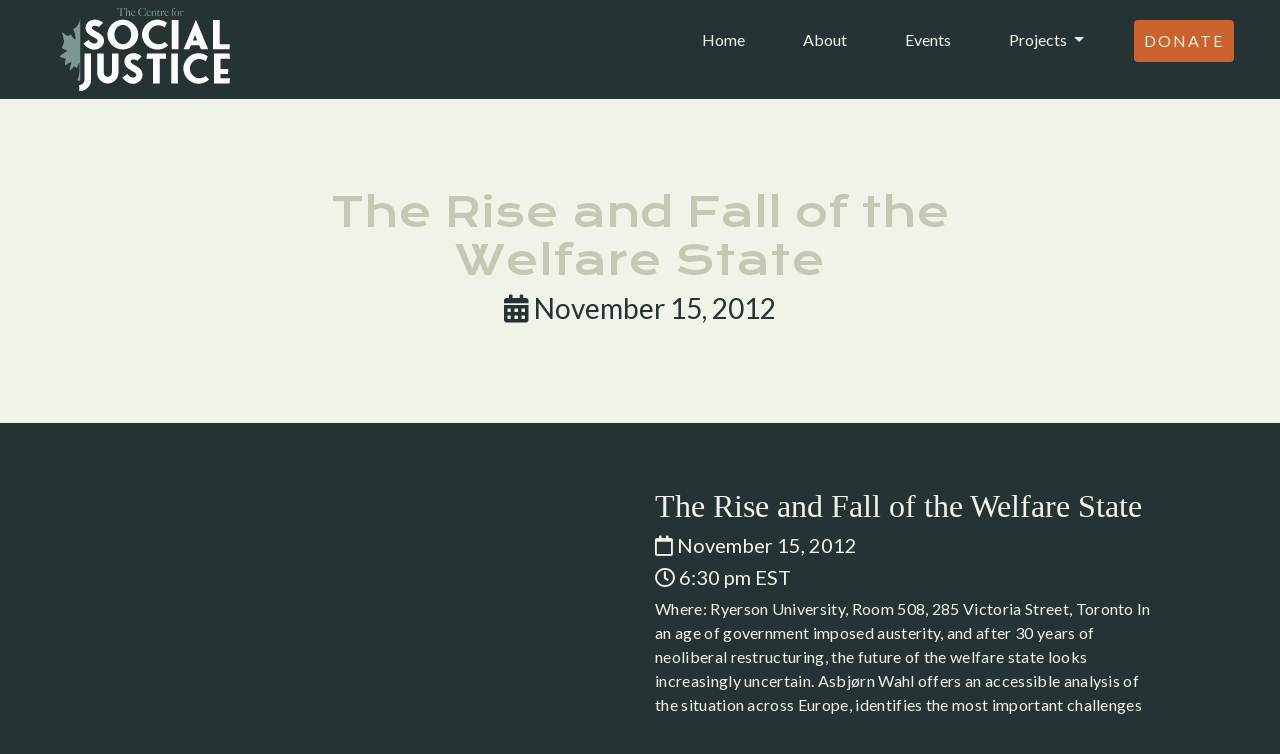

--- FILE ---
content_type: text/html; charset=UTF-8
request_url: https://www.socialjustice.org/event/the-rise-and-fall-of-the-welfare-state/
body_size: 9825
content:
<!DOCTYPE html>
<html lang="en">
<head><style>img.lazy{min-height:1px}</style><link href="https://www.socialjustice.org/wp-content/plugins/w3-total-cache/pub/js/lazyload.min.js" as="script">
  <meta charset="UTF-8">
  <meta name="viewport" content="width=device-width, initial-scale=1.0">
  <title>The Rise and Fall of the Welfare State - Centre for Social Justice</title>

		<!-- All in One SEO 4.9.3 - aioseo.com -->
	<meta name="description" content="Where: Ryerson University, Room 508, 285 Victoria Street, Toronto In an age of government imposed austerity, and after 30 years of neoliberal restructuring, the future of the welfare state looks increasingly uncertain. Asbjørn Wahl offers an accessible analysis of the situation across Europe, identifies the most important challenges and presents practical proposals for combating the" />
	<meta name="robots" content="max-image-preview:large" />
	<link rel="canonical" href="https://www.socialjustice.org/event/the-rise-and-fall-of-the-welfare-state/" />
	<meta name="generator" content="All in One SEO (AIOSEO) 4.9.3" />
		<meta property="og:locale" content="en_US" />
		<meta property="og:site_name" content="Centre for Social Justice" />
		<meta property="og:type" content="article" />
		<meta property="og:title" content="The Rise and Fall of the Welfare State - Centre for Social Justice" />
		<meta property="og:description" content="Where: Ryerson University, Room 508, 285 Victoria Street, Toronto In an age of government imposed austerity, and after 30 years of neoliberal restructuring, the future of the welfare state looks increasingly uncertain. Asbjørn Wahl offers an accessible analysis of the situation across Europe, identifies the most important challenges and presents practical proposals for combating the" />
		<meta property="og:url" content="https://www.socialjustice.org/event/the-rise-and-fall-of-the-welfare-state/" />
		<meta property="og:image" content="https://www.socialjustice.org/wp-content/uploads/2021/01/Screen-Shot-2021-01-07-at-9.21.48-AM.png" />
		<meta property="og:image:secure_url" content="https://www.socialjustice.org/wp-content/uploads/2021/01/Screen-Shot-2021-01-07-at-9.21.48-AM.png" />
		<meta property="og:image:width" content="1642" />
		<meta property="og:image:height" content="905" />
		<meta property="article:published_time" content="2012-11-15T18:30:00+00:00" />
		<meta property="article:modified_time" content="2020-12-20T20:06:12+00:00" />
		<meta property="article:publisher" content="https://www.facebook.com/CSJToronto" />
		<meta name="twitter:card" content="summary" />
		<meta name="twitter:title" content="The Rise and Fall of the Welfare State - Centre for Social Justice" />
		<meta name="twitter:description" content="Where: Ryerson University, Room 508, 285 Victoria Street, Toronto In an age of government imposed austerity, and after 30 years of neoliberal restructuring, the future of the welfare state looks increasingly uncertain. Asbjørn Wahl offers an accessible analysis of the situation across Europe, identifies the most important challenges and presents practical proposals for combating the" />
		<meta name="twitter:image" content="https://www.socialjustice.org/wp-content/uploads/2021/01/Screen-Shot-2021-01-07-at-9.21.48-AM.png" />
		<script type="application/ld+json" class="aioseo-schema">
			{"@context":"https:\/\/schema.org","@graph":[{"@type":"BreadcrumbList","@id":"https:\/\/www.socialjustice.org\/event\/the-rise-and-fall-of-the-welfare-state\/#breadcrumblist","itemListElement":[{"@type":"ListItem","@id":"https:\/\/www.socialjustice.org#listItem","position":1,"name":"Home","item":"https:\/\/www.socialjustice.org","nextItem":{"@type":"ListItem","@id":"https:\/\/www.socialjustice.org\/event\/#listItem","name":"Events"}},{"@type":"ListItem","@id":"https:\/\/www.socialjustice.org\/event\/#listItem","position":2,"name":"Events","item":"https:\/\/www.socialjustice.org\/event\/","nextItem":{"@type":"ListItem","@id":"https:\/\/www.socialjustice.org\/event\/the-rise-and-fall-of-the-welfare-state\/#listItem","name":"The Rise and Fall of the Welfare State"},"previousItem":{"@type":"ListItem","@id":"https:\/\/www.socialjustice.org#listItem","name":"Home"}},{"@type":"ListItem","@id":"https:\/\/www.socialjustice.org\/event\/the-rise-and-fall-of-the-welfare-state\/#listItem","position":3,"name":"The Rise and Fall of the Welfare State","previousItem":{"@type":"ListItem","@id":"https:\/\/www.socialjustice.org\/event\/#listItem","name":"Events"}}]},{"@type":"Organization","@id":"https:\/\/www.socialjustice.org\/#organization","name":"Centre for Social Justice","description":"The Centre for Social Justice strengthens the struggle for social justice with community research, education and advocacy that narrows the gap in income, wealth and power, and enhances democracy, peace and human security.","url":"https:\/\/www.socialjustice.org\/","telephone":"+14169270777","logo":{"@type":"ImageObject","url":"https:\/\/www.socialjustice.org\/wp-content\/uploads\/2021\/01\/CSJ-Logo-Vertical-Dark-112px.png","@id":"https:\/\/www.socialjustice.org\/event\/the-rise-and-fall-of-the-welfare-state\/#organizationLogo","width":112,"height":56},"image":{"@id":"https:\/\/www.socialjustice.org\/event\/the-rise-and-fall-of-the-welfare-state\/#organizationLogo"}},{"@type":"WebPage","@id":"https:\/\/www.socialjustice.org\/event\/the-rise-and-fall-of-the-welfare-state\/#webpage","url":"https:\/\/www.socialjustice.org\/event\/the-rise-and-fall-of-the-welfare-state\/","name":"The Rise and Fall of the Welfare State - Centre for Social Justice","description":"Where: Ryerson University, Room 508, 285 Victoria Street, Toronto In an age of government imposed austerity, and after 30 years of neoliberal restructuring, the future of the welfare state looks increasingly uncertain. Asbj\u00f8rn Wahl offers an accessible analysis of the situation across Europe, identifies the most important challenges and presents practical proposals for combating the","inLanguage":"en-US","isPartOf":{"@id":"https:\/\/www.socialjustice.org\/#website"},"breadcrumb":{"@id":"https:\/\/www.socialjustice.org\/event\/the-rise-and-fall-of-the-welfare-state\/#breadcrumblist"},"datePublished":"2012-11-15T18:30:00-05:00","dateModified":"2020-12-20T15:06:12-05:00"},{"@type":"WebSite","@id":"https:\/\/www.socialjustice.org\/#website","url":"https:\/\/www.socialjustice.org\/","name":"Centre for Social Justice","description":"The Centre for Social Justice strengthens the struggle for social justice with community research, education and advocacy that narrows the gap in income, wealth and power, and enhances democracy, peace and human security.","inLanguage":"en-US","publisher":{"@id":"https:\/\/www.socialjustice.org\/#organization"}}]}
		</script>
		<!-- All in One SEO -->

<link rel='dns-prefetch' href='//kit.fontawesome.com' />
<link rel='dns-prefetch' href='//cdnjs.cloudflare.com' />
<link rel='dns-prefetch' href='//stackpath.bootstrapcdn.com' />
<link rel='dns-prefetch' href='//unpkg.com' />
<link rel='dns-prefetch' href='//fonts.googleapis.com' />
<link rel="alternate" title="oEmbed (JSON)" type="application/json+oembed" href="https://www.socialjustice.org/wp-json/oembed/1.0/embed?url=https%3A%2F%2Fwww.socialjustice.org%2Fevent%2Fthe-rise-and-fall-of-the-welfare-state%2F" />
<link rel="alternate" title="oEmbed (XML)" type="text/xml+oembed" href="https://www.socialjustice.org/wp-json/oembed/1.0/embed?url=https%3A%2F%2Fwww.socialjustice.org%2Fevent%2Fthe-rise-and-fall-of-the-welfare-state%2F&#038;format=xml" />
<style id='wp-img-auto-sizes-contain-inline-css' type='text/css'>
img:is([sizes=auto i],[sizes^="auto," i]){contain-intrinsic-size:3000px 1500px}
/*# sourceURL=wp-img-auto-sizes-contain-inline-css */
</style>
<style id='wp-emoji-styles-inline-css' type='text/css'>

	img.wp-smiley, img.emoji {
		display: inline !important;
		border: none !important;
		box-shadow: none !important;
		height: 1em !important;
		width: 1em !important;
		margin: 0 0.07em !important;
		vertical-align: -0.1em !important;
		background: none !important;
		padding: 0 !important;
	}
/*# sourceURL=wp-emoji-styles-inline-css */
</style>
<style id='wp-block-library-inline-css' type='text/css'>
:root{--wp-block-synced-color:#7a00df;--wp-block-synced-color--rgb:122,0,223;--wp-bound-block-color:var(--wp-block-synced-color);--wp-editor-canvas-background:#ddd;--wp-admin-theme-color:#007cba;--wp-admin-theme-color--rgb:0,124,186;--wp-admin-theme-color-darker-10:#006ba1;--wp-admin-theme-color-darker-10--rgb:0,107,160.5;--wp-admin-theme-color-darker-20:#005a87;--wp-admin-theme-color-darker-20--rgb:0,90,135;--wp-admin-border-width-focus:2px}@media (min-resolution:192dpi){:root{--wp-admin-border-width-focus:1.5px}}.wp-element-button{cursor:pointer}:root .has-very-light-gray-background-color{background-color:#eee}:root .has-very-dark-gray-background-color{background-color:#313131}:root .has-very-light-gray-color{color:#eee}:root .has-very-dark-gray-color{color:#313131}:root .has-vivid-green-cyan-to-vivid-cyan-blue-gradient-background{background:linear-gradient(135deg,#00d084,#0693e3)}:root .has-purple-crush-gradient-background{background:linear-gradient(135deg,#34e2e4,#4721fb 50%,#ab1dfe)}:root .has-hazy-dawn-gradient-background{background:linear-gradient(135deg,#faaca8,#dad0ec)}:root .has-subdued-olive-gradient-background{background:linear-gradient(135deg,#fafae1,#67a671)}:root .has-atomic-cream-gradient-background{background:linear-gradient(135deg,#fdd79a,#004a59)}:root .has-nightshade-gradient-background{background:linear-gradient(135deg,#330968,#31cdcf)}:root .has-midnight-gradient-background{background:linear-gradient(135deg,#020381,#2874fc)}:root{--wp--preset--font-size--normal:16px;--wp--preset--font-size--huge:42px}.has-regular-font-size{font-size:1em}.has-larger-font-size{font-size:2.625em}.has-normal-font-size{font-size:var(--wp--preset--font-size--normal)}.has-huge-font-size{font-size:var(--wp--preset--font-size--huge)}.has-text-align-center{text-align:center}.has-text-align-left{text-align:left}.has-text-align-right{text-align:right}.has-fit-text{white-space:nowrap!important}#end-resizable-editor-section{display:none}.aligncenter{clear:both}.items-justified-left{justify-content:flex-start}.items-justified-center{justify-content:center}.items-justified-right{justify-content:flex-end}.items-justified-space-between{justify-content:space-between}.screen-reader-text{border:0;clip-path:inset(50%);height:1px;margin:-1px;overflow:hidden;padding:0;position:absolute;width:1px;word-wrap:normal!important}.screen-reader-text:focus{background-color:#ddd;clip-path:none;color:#444;display:block;font-size:1em;height:auto;left:5px;line-height:normal;padding:15px 23px 14px;text-decoration:none;top:5px;width:auto;z-index:100000}html :where(.has-border-color){border-style:solid}html :where([style*=border-top-color]){border-top-style:solid}html :where([style*=border-right-color]){border-right-style:solid}html :where([style*=border-bottom-color]){border-bottom-style:solid}html :where([style*=border-left-color]){border-left-style:solid}html :where([style*=border-width]){border-style:solid}html :where([style*=border-top-width]){border-top-style:solid}html :where([style*=border-right-width]){border-right-style:solid}html :where([style*=border-bottom-width]){border-bottom-style:solid}html :where([style*=border-left-width]){border-left-style:solid}html :where(img[class*=wp-image-]){height:auto;max-width:100%}:where(figure){margin:0 0 1em}html :where(.is-position-sticky){--wp-admin--admin-bar--position-offset:var(--wp-admin--admin-bar--height,0px)}@media screen and (max-width:600px){html :where(.is-position-sticky){--wp-admin--admin-bar--position-offset:0px}}

/*# sourceURL=wp-block-library-inline-css */
</style><style id='global-styles-inline-css' type='text/css'>
:root{--wp--preset--aspect-ratio--square: 1;--wp--preset--aspect-ratio--4-3: 4/3;--wp--preset--aspect-ratio--3-4: 3/4;--wp--preset--aspect-ratio--3-2: 3/2;--wp--preset--aspect-ratio--2-3: 2/3;--wp--preset--aspect-ratio--16-9: 16/9;--wp--preset--aspect-ratio--9-16: 9/16;--wp--preset--color--black: #000000;--wp--preset--color--cyan-bluish-gray: #abb8c3;--wp--preset--color--white: #ffffff;--wp--preset--color--pale-pink: #f78da7;--wp--preset--color--vivid-red: #cf2e2e;--wp--preset--color--luminous-vivid-orange: #ff6900;--wp--preset--color--luminous-vivid-amber: #fcb900;--wp--preset--color--light-green-cyan: #7bdcb5;--wp--preset--color--vivid-green-cyan: #00d084;--wp--preset--color--pale-cyan-blue: #8ed1fc;--wp--preset--color--vivid-cyan-blue: #0693e3;--wp--preset--color--vivid-purple: #9b51e0;--wp--preset--gradient--vivid-cyan-blue-to-vivid-purple: linear-gradient(135deg,rgb(6,147,227) 0%,rgb(155,81,224) 100%);--wp--preset--gradient--light-green-cyan-to-vivid-green-cyan: linear-gradient(135deg,rgb(122,220,180) 0%,rgb(0,208,130) 100%);--wp--preset--gradient--luminous-vivid-amber-to-luminous-vivid-orange: linear-gradient(135deg,rgb(252,185,0) 0%,rgb(255,105,0) 100%);--wp--preset--gradient--luminous-vivid-orange-to-vivid-red: linear-gradient(135deg,rgb(255,105,0) 0%,rgb(207,46,46) 100%);--wp--preset--gradient--very-light-gray-to-cyan-bluish-gray: linear-gradient(135deg,rgb(238,238,238) 0%,rgb(169,184,195) 100%);--wp--preset--gradient--cool-to-warm-spectrum: linear-gradient(135deg,rgb(74,234,220) 0%,rgb(151,120,209) 20%,rgb(207,42,186) 40%,rgb(238,44,130) 60%,rgb(251,105,98) 80%,rgb(254,248,76) 100%);--wp--preset--gradient--blush-light-purple: linear-gradient(135deg,rgb(255,206,236) 0%,rgb(152,150,240) 100%);--wp--preset--gradient--blush-bordeaux: linear-gradient(135deg,rgb(254,205,165) 0%,rgb(254,45,45) 50%,rgb(107,0,62) 100%);--wp--preset--gradient--luminous-dusk: linear-gradient(135deg,rgb(255,203,112) 0%,rgb(199,81,192) 50%,rgb(65,88,208) 100%);--wp--preset--gradient--pale-ocean: linear-gradient(135deg,rgb(255,245,203) 0%,rgb(182,227,212) 50%,rgb(51,167,181) 100%);--wp--preset--gradient--electric-grass: linear-gradient(135deg,rgb(202,248,128) 0%,rgb(113,206,126) 100%);--wp--preset--gradient--midnight: linear-gradient(135deg,rgb(2,3,129) 0%,rgb(40,116,252) 100%);--wp--preset--font-size--small: 13px;--wp--preset--font-size--medium: 20px;--wp--preset--font-size--large: 36px;--wp--preset--font-size--x-large: 42px;--wp--preset--spacing--20: 0.44rem;--wp--preset--spacing--30: 0.67rem;--wp--preset--spacing--40: 1rem;--wp--preset--spacing--50: 1.5rem;--wp--preset--spacing--60: 2.25rem;--wp--preset--spacing--70: 3.38rem;--wp--preset--spacing--80: 5.06rem;--wp--preset--shadow--natural: 6px 6px 9px rgba(0, 0, 0, 0.2);--wp--preset--shadow--deep: 12px 12px 50px rgba(0, 0, 0, 0.4);--wp--preset--shadow--sharp: 6px 6px 0px rgba(0, 0, 0, 0.2);--wp--preset--shadow--outlined: 6px 6px 0px -3px rgb(255, 255, 255), 6px 6px rgb(0, 0, 0);--wp--preset--shadow--crisp: 6px 6px 0px rgb(0, 0, 0);}:where(.is-layout-flex){gap: 0.5em;}:where(.is-layout-grid){gap: 0.5em;}body .is-layout-flex{display: flex;}.is-layout-flex{flex-wrap: wrap;align-items: center;}.is-layout-flex > :is(*, div){margin: 0;}body .is-layout-grid{display: grid;}.is-layout-grid > :is(*, div){margin: 0;}:where(.wp-block-columns.is-layout-flex){gap: 2em;}:where(.wp-block-columns.is-layout-grid){gap: 2em;}:where(.wp-block-post-template.is-layout-flex){gap: 1.25em;}:where(.wp-block-post-template.is-layout-grid){gap: 1.25em;}.has-black-color{color: var(--wp--preset--color--black) !important;}.has-cyan-bluish-gray-color{color: var(--wp--preset--color--cyan-bluish-gray) !important;}.has-white-color{color: var(--wp--preset--color--white) !important;}.has-pale-pink-color{color: var(--wp--preset--color--pale-pink) !important;}.has-vivid-red-color{color: var(--wp--preset--color--vivid-red) !important;}.has-luminous-vivid-orange-color{color: var(--wp--preset--color--luminous-vivid-orange) !important;}.has-luminous-vivid-amber-color{color: var(--wp--preset--color--luminous-vivid-amber) !important;}.has-light-green-cyan-color{color: var(--wp--preset--color--light-green-cyan) !important;}.has-vivid-green-cyan-color{color: var(--wp--preset--color--vivid-green-cyan) !important;}.has-pale-cyan-blue-color{color: var(--wp--preset--color--pale-cyan-blue) !important;}.has-vivid-cyan-blue-color{color: var(--wp--preset--color--vivid-cyan-blue) !important;}.has-vivid-purple-color{color: var(--wp--preset--color--vivid-purple) !important;}.has-black-background-color{background-color: var(--wp--preset--color--black) !important;}.has-cyan-bluish-gray-background-color{background-color: var(--wp--preset--color--cyan-bluish-gray) !important;}.has-white-background-color{background-color: var(--wp--preset--color--white) !important;}.has-pale-pink-background-color{background-color: var(--wp--preset--color--pale-pink) !important;}.has-vivid-red-background-color{background-color: var(--wp--preset--color--vivid-red) !important;}.has-luminous-vivid-orange-background-color{background-color: var(--wp--preset--color--luminous-vivid-orange) !important;}.has-luminous-vivid-amber-background-color{background-color: var(--wp--preset--color--luminous-vivid-amber) !important;}.has-light-green-cyan-background-color{background-color: var(--wp--preset--color--light-green-cyan) !important;}.has-vivid-green-cyan-background-color{background-color: var(--wp--preset--color--vivid-green-cyan) !important;}.has-pale-cyan-blue-background-color{background-color: var(--wp--preset--color--pale-cyan-blue) !important;}.has-vivid-cyan-blue-background-color{background-color: var(--wp--preset--color--vivid-cyan-blue) !important;}.has-vivid-purple-background-color{background-color: var(--wp--preset--color--vivid-purple) !important;}.has-black-border-color{border-color: var(--wp--preset--color--black) !important;}.has-cyan-bluish-gray-border-color{border-color: var(--wp--preset--color--cyan-bluish-gray) !important;}.has-white-border-color{border-color: var(--wp--preset--color--white) !important;}.has-pale-pink-border-color{border-color: var(--wp--preset--color--pale-pink) !important;}.has-vivid-red-border-color{border-color: var(--wp--preset--color--vivid-red) !important;}.has-luminous-vivid-orange-border-color{border-color: var(--wp--preset--color--luminous-vivid-orange) !important;}.has-luminous-vivid-amber-border-color{border-color: var(--wp--preset--color--luminous-vivid-amber) !important;}.has-light-green-cyan-border-color{border-color: var(--wp--preset--color--light-green-cyan) !important;}.has-vivid-green-cyan-border-color{border-color: var(--wp--preset--color--vivid-green-cyan) !important;}.has-pale-cyan-blue-border-color{border-color: var(--wp--preset--color--pale-cyan-blue) !important;}.has-vivid-cyan-blue-border-color{border-color: var(--wp--preset--color--vivid-cyan-blue) !important;}.has-vivid-purple-border-color{border-color: var(--wp--preset--color--vivid-purple) !important;}.has-vivid-cyan-blue-to-vivid-purple-gradient-background{background: var(--wp--preset--gradient--vivid-cyan-blue-to-vivid-purple) !important;}.has-light-green-cyan-to-vivid-green-cyan-gradient-background{background: var(--wp--preset--gradient--light-green-cyan-to-vivid-green-cyan) !important;}.has-luminous-vivid-amber-to-luminous-vivid-orange-gradient-background{background: var(--wp--preset--gradient--luminous-vivid-amber-to-luminous-vivid-orange) !important;}.has-luminous-vivid-orange-to-vivid-red-gradient-background{background: var(--wp--preset--gradient--luminous-vivid-orange-to-vivid-red) !important;}.has-very-light-gray-to-cyan-bluish-gray-gradient-background{background: var(--wp--preset--gradient--very-light-gray-to-cyan-bluish-gray) !important;}.has-cool-to-warm-spectrum-gradient-background{background: var(--wp--preset--gradient--cool-to-warm-spectrum) !important;}.has-blush-light-purple-gradient-background{background: var(--wp--preset--gradient--blush-light-purple) !important;}.has-blush-bordeaux-gradient-background{background: var(--wp--preset--gradient--blush-bordeaux) !important;}.has-luminous-dusk-gradient-background{background: var(--wp--preset--gradient--luminous-dusk) !important;}.has-pale-ocean-gradient-background{background: var(--wp--preset--gradient--pale-ocean) !important;}.has-electric-grass-gradient-background{background: var(--wp--preset--gradient--electric-grass) !important;}.has-midnight-gradient-background{background: var(--wp--preset--gradient--midnight) !important;}.has-small-font-size{font-size: var(--wp--preset--font-size--small) !important;}.has-medium-font-size{font-size: var(--wp--preset--font-size--medium) !important;}.has-large-font-size{font-size: var(--wp--preset--font-size--large) !important;}.has-x-large-font-size{font-size: var(--wp--preset--font-size--x-large) !important;}
/*# sourceURL=global-styles-inline-css */
</style>

<style id='classic-theme-styles-inline-css' type='text/css'>
/*! This file is auto-generated */
.wp-block-button__link{color:#fff;background-color:#32373c;border-radius:9999px;box-shadow:none;text-decoration:none;padding:calc(.667em + 2px) calc(1.333em + 2px);font-size:1.125em}.wp-block-file__button{background:#32373c;color:#fff;text-decoration:none}
/*# sourceURL=/wp-includes/css/classic-themes.min.css */
</style>
<link rel='stylesheet' id='contact-form-7-css' href='https://www.socialjustice.org/wp-content/plugins/contact-form-7/includes/css/styles.css?ver=6.1.4' type='text/css' media='all' />
<link rel='stylesheet' id='font-lato-css' href='https://fonts.googleapis.com/css2?family=Lato%3Aital%2Cwght%400%2C300%3B0%2C400%3B0%2C700%3B1%2C300%3B1%2C400%3B1%2C700&#038;display=swap&#038;ver=6.9' type='text/css' media='all' />
<link rel='stylesheet' id='font-merriweather-css' href='https://fonts.googleapis.com/css2?family=Krona+One&#038;display=swap&#038;ver=6.9' type='text/css' media='all' />
<link rel='stylesheet' id='bootstrap-css' href='https://stackpath.bootstrapcdn.com/bootstrap/4.5.2/css/bootstrap.min.css?ver=6.9' type='text/css' media='all' />
<link rel='stylesheet' id='main-styles-css' href='https://www.socialjustice.org/wp-content/themes/csjtheme/style.css?ver=6.9' type='text/css' media='all' />
<link rel='stylesheet' id='aos-css' href='https://unpkg.com/aos@next/dist/aos.css?ver=6.9' type='text/css' media='all' />
<script type="text/javascript" src="//kit.fontawesome.com/0bd5930842.js?ver=6.9" id="font-awesome-js"></script>
<script type="text/javascript" src="https://www.socialjustice.org/wp-includes/js/jquery/jquery.min.js?ver=3.7.1" id="jquery-core-js"></script>
<script type="text/javascript" src="https://www.socialjustice.org/wp-includes/js/jquery/jquery-migrate.min.js?ver=3.4.1" id="jquery-migrate-js"></script>
<script type="text/javascript" src="https://cdnjs.cloudflare.com/ajax/libs/popper.js/1.14.3/umd/popper.min.js?ver=6.9" id="boot2-js"></script>
<script type="text/javascript" src="https://stackpath.bootstrapcdn.com/bootstrap/4.1.1/js/bootstrap.min.js?ver=6.9" id="boot3-js"></script>
<script type="text/javascript" src="https://cdnjs.cloudflare.com/ajax/libs/rellax/1.7.1/rellax.min.js?ver=6.9" id="rellax-js"></script>
<script type="text/javascript" src="https://unpkg.com/aos@next/dist/aos.js?ver=6.9" id="aos-js"></script>
<link rel="https://api.w.org/" href="https://www.socialjustice.org/wp-json/" /><link rel="EditURI" type="application/rsd+xml" title="RSD" href="https://www.socialjustice.org/xmlrpc.php?rsd" />
<meta name="generator" content="WordPress 6.9" />
<link rel='shortlink' href='https://www.socialjustice.org/?p=286' />
<link rel="icon" href="https://www.socialjustice.org/wp-content/uploads/2020/11/cropped-favicon-32x32.png" sizes="32x32" />
<link rel="icon" href="https://www.socialjustice.org/wp-content/uploads/2020/11/cropped-favicon-192x192.png" sizes="192x192" />
<link rel="apple-touch-icon" href="https://www.socialjustice.org/wp-content/uploads/2020/11/cropped-favicon-180x180.png" />
<meta name="msapplication-TileImage" content="https://www.socialjustice.org/wp-content/uploads/2020/11/cropped-favicon-270x270.png" />
</head>
<body>
<b class="screen-overlay"></b>

<button data-trigger="#navbar_main" class="d-lg-none btn btn-block" type="button" style="position: fixed; z-index: 999"> <i class="fa fa-chevron-circle-right" aria-hidden="true"></i> Menu </button>

<nav id="navbar_main" class="mobile-offcanvas navbar navbar-expand-lg navbar-dark bg-primary">
<a href="https://www.socialjustice.org/"><img src="data:image/svg+xml,%3Csvg%20xmlns='http://www.w3.org/2000/svg'%20viewBox='0%200%201%201'%3E%3C/svg%3E" data-src="https://www.socialjustice.org/wp-content/themes/csjtheme/images/csj-logo.svg" alt="CSJ Logo" class="logo lazy"></a>
  <div class="offcanvas-header">  
    <button class="btn btn-danger btn-close float-right"><i class="fa fa-chevron-circle-left" aria-hidden="true"></i></button>
    <!-- <a class="navbar-brand py-2" href="https://www.socialjustice.org/">Centre for Social Justice</a> -->
  </div>
  <ul class="navbar-nav ml-auto">
      <li class="nav-item active">
        <a class="nav-link" href="https://www.socialjustice.org/front-page-temporary">Home <span class="sr-only">(current)</span></a>
      </li>
      <li class="nav-item">
        <a class="nav-link" href="https://www.socialjustice.org/about">About</a>
      </li>
      
      <li class="nav-item">
        <a class="nav-link" href="https://www.socialjustice.org/events">Events</a>
      </li>

      <li class="nav-item dropdown">
        <a class="nav-link dropdown-toggle" href="https://www.socialjustice.org/projects" id="navbarDropdown" role="button" aria-haspopup="true" aria-expanded="false">
          Projects
        </a>
        <div class="dropdown-menu" aria-labelledby="navbarDropdown">
          <a class="dropdown-item" href="https://www.socialjustice.org/community-projects">Community Projects</a>
          <a class="dropdown-item" href="https://www.socialjustice.org/publications">Publications</a>
          <!-- <div class="dropdown-divider"></div> -->
          <a class="dropdown-item" href="https://www.socialjustice.org/newsletter">Newsletter</a>
        </div>
      </li>
      <li class="nav-item">
        <a class="nav-link donate-link btn" href="https://www.socialjustice.org/donate">Donate</a>
      </li>
    </ul>
</nav>
<!-- ARTICLE TITLE -->
<div class="container-fluid section-dark padding" align="center">
  <div class="row">
    <div class="col-md-12">
      <h1>The Rise and Fall of the Welfare State</h1>
      <h3><i class="fa fa-calendar" aria-hidden="true"></i> November 15, 2012</h3>
    </div>
  </div>
</div>

<!-- ARTICLE BODY -->
<div class="container-fluid" style="padding: 5% 10% 0% 10%">
  <div class="row">
    <div class="col-lg-6 my-auto" align="center">
      <!-- <img class="svg-landing-page event-page-blob"src="https://www.socialjustice.org/wp-content/themes/csjtheme/images/svg-blob.svg" aria-hidden="true"> -->
       <!-- IMAGE -->
              <img class="lazy" style="width: 80%; padding: 10px;" src="data:image/svg+xml,%3Csvg%20xmlns='http://www.w3.org/2000/svg'%20viewBox='0%200%201%201'%3E%3C/svg%3E" data-src="https://plutopress-uk.imgix.net/covers/9780745331393.jpg" alt="Event Poster">
          
    </div>
    <div class="col-lg-6 my-auto">
    <h2>The Rise and Fall of the Welfare State</h2>
    <h5><i class="fa fa-calendar-o" aria-hidden="true"></i> November 15, 2012</h5>

    	  <h5><i class="fa fa-clock-o" aria-hidden="true"></i> 6:30 pm EST</h5>
        <p>Where: Ryerson University, Room 508, 285 Victoria Street, Toronto

In an age of government imposed austerity, and after 30 years of neoliberal restructuring, the future of the welfare state looks increasingly uncertain. Asbjørn Wahl offers an accessible analysis of the situation across Europe, identifies the most important challenges and presents practical proposals for combating the assault on welfare.

Wahl argues that the welfare state should be seen as the result of a class compromise forged in the 20th century, which means that it cannot easily be exported internationally. He considers the enormous shifts in power relations and the profound internal changes to the welfare state which have occurred during the neoliberal era, pointing to the paradigm shift that the welfare state is going through. This is illustrated by the shift from welfare to workfare and increased top-down control.

Asbjørn  Wahl is an adviser to the Norwegian Union of Municipal and General Employees and director of the Campaign for the Welfare State in Norway. He serves as Vice President of the Road Transport Workers&#8217; Section of the International Transport Workers&#8217; Federation (ITF) and Chair of the ITF Working Group on Climate Change. He is also a member of the coordinating committee of the European Social Forum. He has published a number of articles on politics, social and labor both in Norway and internationally. His most recent publication is <i><a href="https://www.plutobooks.com/9780745331393/the-rise-and-fall-of-the-welfare-state/">The Rise and Fall of the Welfare State</a></i> (Pluto Press, London, November 2011).

Sponsored by MA Program in Public Policy and Administration at Ryerson, Centre for Social Justice, Socialist Project. Contact: Bryan Evans, b1evans@politics.ryerson.ca or phone 416 979-5000 ext 4199 | <a href="http://www.facebook.com/events/423952134336702/">Facebook event</a></p>
    
    <!-- LEARN MORE BUTTON -->
        

  
    </div>
    <div class="col-lg-12 content" align="center">
      <a class="btn btn-sm btn-outline" href="https://www.socialjustice.org/events"><i class="fa fa-arrow-circle-left" aria-hidden="true"></i> All Events</a>
    </div>
  </div>
</div>

<!-- OTHER EVENTS -->
<div class="container-fluid" id="projects">
    <div class="row">
      <div class="col-lg-12" align='center'>
        <hr>
        <h3>More Events</h3>
      </div>
                            <div class="col-md-6" align="center">
            <div class="card">
            <div class="img-square-wrapper hide-mobile my-auto">
                    <a href="https://www.socialjustice.org/event/socialist-register-21-beyond-digital-capitalism/">
        <img class="lazy" style="width: 80%; padding: 10px;" src="data:image/svg+xml,%3Csvg%20xmlns='http://www.w3.org/2000/svg'%20viewBox='0%200%201%201'%3E%3C/svg%3E" data-src="https://socialistproject.ca/content/uploads/2021/01/SR-21TOLaunchpng.png" alt="Event Poster">
        </a>
            </div>
            <div class="card-body">
              <h3><a href="https://www.socialjustice.org/event/socialist-register-21-beyond-digital-capitalism/">Socialist Register 21: Beyond Digital Capitalism</a></h3>
              <h5> February 10, 2021</h5>
              <!-- <h5> CSJ-Hosted Event</h5> -->
              <p>Join us on Wednesday February 10th for the launch of <cite>Socialist Register 21: Beyond Digital Capitalism</cite> (Merlin Press, 2020), with presentations by Greg Albo, Sam Gindin, Bryan Palmer, Joan Sangster, Stephen Maher, Pat Armstrong, Hugh Armstrong, Tanner Mirrlees, and Derek Hrynyshyn.              <a class="btn btn-outline btn-sm" href="https://www.socialjustice.org/event/socialist-register-21-beyond-digital-capitalism/"><i class="fa fa-calendar" aria-hidden="true"></i> Learn More</a>
              </div>
            </div>
          </div>
                <div class="col-md-6" align="center">
            <div class="card">
            <div class="img-square-wrapper hide-mobile my-auto">
                          <a href="https://www.socialjustice.org/event/lower-fares-more-service-public-transit-pandemic/">
        <img class="lazy" style="width: 80%; padding: 10px;" src="data:image/svg+xml,%3Csvg%20xmlns='http://www.w3.org/2000/svg'%20viewBox='0%200%203300%205100'%3E%3C/svg%3E" data-src="https://www.socialjustice.org/wp-content/uploads/2020/12/Lower-Fares-More-Service.png" alt="Event Poster">
        </a>
            </div>
            <div class="card-body">
              <h3><a href="https://www.socialjustice.org/event/lower-fares-more-service-public-transit-pandemic/">Lower Fares, More Service! Public Transit Struggles In and After the Pandemic</a></h3>
              <h5> December 13, 2020</h5>
              <!-- <h5> CSJ-Hosted Event</h5> -->
              <p>When: Sunday December 13th, 2pm A second wave of the pandemic is raging across the country, and Toronto and other cities are again in lockdown. Austerity for social provisioning including public transit is high on the agenda for city governments across North America. In Toronto, both the city government and the Toronto Transit Commission are [&hellip;]              <a class="btn btn-outline btn-sm" href="https://www.socialjustice.org/event/lower-fares-more-service-public-transit-pandemic/"><i class="fa fa-calendar" aria-hidden="true"></i> Learn More</a>
              </div>
            </div>
          </div>
          </div>
  </div>
  



<footer>
  <div class="container-fluid section2" align="left">
    <div class="row">
      <div class="col-lg-4">
        <a href="https://www.socialjustice.org/"><img src="data:image/svg+xml,%3Csvg%20xmlns='http://www.w3.org/2000/svg'%20viewBox='0%200%201%201'%3E%3C/svg%3E" data-src="https://www.socialjustice.org/wp-content/themes/csjtheme/images/csj-logo.svg" alt="CSJ Logo" class="logo lazy"></a>
      </div>
      <div class="col-lg-2">
        <h2>Projects</h2>
        <a href="https://www.socialjustice.org/newsletter"><p>Newsletter</p></a>
        <a href="https://www.socialjustice.org/projects"><p>Community Projects</p></a>
        <a href="https://www.socialjustice.org/publications"><p>Publications</p></a>
      </div>
      <div class="col-lg-2">
        <h2>Learn</h2>
        <a href="https://www.socialjustice.org/about"><p>About CSJ</p></a>
        <a href="https://www.socialjustice.org/all-issues"><p>Important Issues</p></a>
      </div>
      <div class="col-lg-2">
        <h2>Connect</h2>
        <a href="https://www.socialjustice.org/donate"><p><strong>Donate</strong></p></a>
        <a href="https://www.socialjustice.org/contact"><p>Contact</p></a>
        <a href="https://www.socialjustice.org/board-of-directors"><p>Board of Directors</p></a>
      </div>
      <div class="col-lg-2">
        <h2>Follow</h2>
        <a href="https://www.facebook.com/CSJToronto/" target="_blank"><i class="fa fa-facebook-square" aria-hidden="true"></i></a>
      </div>
    </div>
  </div> 
</footer>

<script type="speculationrules">
{"prefetch":[{"source":"document","where":{"and":[{"href_matches":"/*"},{"not":{"href_matches":["/wp-*.php","/wp-admin/*","/wp-content/uploads/*","/wp-content/*","/wp-content/plugins/*","/wp-content/themes/csjtheme/*","/*\\?(.+)"]}},{"not":{"selector_matches":"a[rel~=\"nofollow\"]"}},{"not":{"selector_matches":".no-prefetch, .no-prefetch a"}}]},"eagerness":"conservative"}]}
</script>
<script type="text/javascript" src="https://www.socialjustice.org/wp-includes/js/dist/hooks.min.js?ver=dd5603f07f9220ed27f1" id="wp-hooks-js"></script>
<script type="text/javascript" src="https://www.socialjustice.org/wp-includes/js/dist/i18n.min.js?ver=c26c3dc7bed366793375" id="wp-i18n-js"></script>
<script type="text/javascript" id="wp-i18n-js-after">
/* <![CDATA[ */
wp.i18n.setLocaleData( { 'text direction\u0004ltr': [ 'ltr' ] } );
//# sourceURL=wp-i18n-js-after
/* ]]> */
</script>
<script type="text/javascript" src="https://www.socialjustice.org/wp-content/plugins/contact-form-7/includes/swv/js/index.js?ver=6.1.4" id="swv-js"></script>
<script type="text/javascript" id="contact-form-7-js-before">
/* <![CDATA[ */
var wpcf7 = {
    "api": {
        "root": "https:\/\/www.socialjustice.org\/wp-json\/",
        "namespace": "contact-form-7\/v1"
    },
    "cached": 1
};
//# sourceURL=contact-form-7-js-before
/* ]]> */
</script>
<script type="text/javascript" src="https://www.socialjustice.org/wp-content/plugins/contact-form-7/includes/js/index.js?ver=6.1.4" id="contact-form-7-js"></script>
<script type="text/javascript" src="https://www.socialjustice.org/wp-content/themes/csjtheme/smoothScroll.js?ver=1.0" id="smoothScroll-js"></script>
<script type="text/javascript" src="https://www.socialjustice.org/wp-content/themes/csjtheme/app.js?ver=1.0" id="app-js-js"></script>
<script id="wp-emoji-settings" type="application/json">
{"baseUrl":"https://s.w.org/images/core/emoji/17.0.2/72x72/","ext":".png","svgUrl":"https://s.w.org/images/core/emoji/17.0.2/svg/","svgExt":".svg","source":{"concatemoji":"https://www.socialjustice.org/wp-includes/js/wp-emoji-release.min.js?ver=6.9"}}
</script>
<script type="module">
/* <![CDATA[ */
/*! This file is auto-generated */
const a=JSON.parse(document.getElementById("wp-emoji-settings").textContent),o=(window._wpemojiSettings=a,"wpEmojiSettingsSupports"),s=["flag","emoji"];function i(e){try{var t={supportTests:e,timestamp:(new Date).valueOf()};sessionStorage.setItem(o,JSON.stringify(t))}catch(e){}}function c(e,t,n){e.clearRect(0,0,e.canvas.width,e.canvas.height),e.fillText(t,0,0);t=new Uint32Array(e.getImageData(0,0,e.canvas.width,e.canvas.height).data);e.clearRect(0,0,e.canvas.width,e.canvas.height),e.fillText(n,0,0);const a=new Uint32Array(e.getImageData(0,0,e.canvas.width,e.canvas.height).data);return t.every((e,t)=>e===a[t])}function p(e,t){e.clearRect(0,0,e.canvas.width,e.canvas.height),e.fillText(t,0,0);var n=e.getImageData(16,16,1,1);for(let e=0;e<n.data.length;e++)if(0!==n.data[e])return!1;return!0}function u(e,t,n,a){switch(t){case"flag":return n(e,"\ud83c\udff3\ufe0f\u200d\u26a7\ufe0f","\ud83c\udff3\ufe0f\u200b\u26a7\ufe0f")?!1:!n(e,"\ud83c\udde8\ud83c\uddf6","\ud83c\udde8\u200b\ud83c\uddf6")&&!n(e,"\ud83c\udff4\udb40\udc67\udb40\udc62\udb40\udc65\udb40\udc6e\udb40\udc67\udb40\udc7f","\ud83c\udff4\u200b\udb40\udc67\u200b\udb40\udc62\u200b\udb40\udc65\u200b\udb40\udc6e\u200b\udb40\udc67\u200b\udb40\udc7f");case"emoji":return!a(e,"\ud83e\u1fac8")}return!1}function f(e,t,n,a){let r;const o=(r="undefined"!=typeof WorkerGlobalScope&&self instanceof WorkerGlobalScope?new OffscreenCanvas(300,150):document.createElement("canvas")).getContext("2d",{willReadFrequently:!0}),s=(o.textBaseline="top",o.font="600 32px Arial",{});return e.forEach(e=>{s[e]=t(o,e,n,a)}),s}function r(e){var t=document.createElement("script");t.src=e,t.defer=!0,document.head.appendChild(t)}a.supports={everything:!0,everythingExceptFlag:!0},new Promise(t=>{let n=function(){try{var e=JSON.parse(sessionStorage.getItem(o));if("object"==typeof e&&"number"==typeof e.timestamp&&(new Date).valueOf()<e.timestamp+604800&&"object"==typeof e.supportTests)return e.supportTests}catch(e){}return null}();if(!n){if("undefined"!=typeof Worker&&"undefined"!=typeof OffscreenCanvas&&"undefined"!=typeof URL&&URL.createObjectURL&&"undefined"!=typeof Blob)try{var e="postMessage("+f.toString()+"("+[JSON.stringify(s),u.toString(),c.toString(),p.toString()].join(",")+"));",a=new Blob([e],{type:"text/javascript"});const r=new Worker(URL.createObjectURL(a),{name:"wpTestEmojiSupports"});return void(r.onmessage=e=>{i(n=e.data),r.terminate(),t(n)})}catch(e){}i(n=f(s,u,c,p))}t(n)}).then(e=>{for(const n in e)a.supports[n]=e[n],a.supports.everything=a.supports.everything&&a.supports[n],"flag"!==n&&(a.supports.everythingExceptFlag=a.supports.everythingExceptFlag&&a.supports[n]);var t;a.supports.everythingExceptFlag=a.supports.everythingExceptFlag&&!a.supports.flag,a.supports.everything||((t=a.source||{}).concatemoji?r(t.concatemoji):t.wpemoji&&t.twemoji&&(r(t.twemoji),r(t.wpemoji)))});
//# sourceURL=https://www.socialjustice.org/wp-includes/js/wp-emoji-loader.min.js
/* ]]> */
</script>

<script>window.w3tc_lazyload=1,window.lazyLoadOptions={elements_selector:".lazy",callback_loaded:function(t){var e;try{e=new CustomEvent("w3tc_lazyload_loaded",{detail:{e:t}})}catch(a){(e=document.createEvent("CustomEvent")).initCustomEvent("w3tc_lazyload_loaded",!1,!1,{e:t})}window.dispatchEvent(e)}}</script><script async src="https://www.socialjustice.org/wp-content/plugins/w3-total-cache/pub/js/lazyload.min.js"></script></body>
</html>
<!--
Performance optimized by W3 Total Cache. Learn more: https://www.boldgrid.com/w3-total-cache/?utm_source=w3tc&utm_medium=footer_comment&utm_campaign=free_plugin

Page Caching using Disk: Enhanced 
Lazy Loading
Database Caching 19/58 queries in 0.013 seconds using Disk

Served from: www.socialjustice.org @ 2026-01-20 09:45:32 by W3 Total Cache
-->

--- FILE ---
content_type: text/css
request_url: https://www.socialjustice.org/wp-content/themes/csjtheme/style.css?ver=6.9
body_size: 2345
content:
/*
  Theme Name: CSJ Theme
  Author: Seb Jagoe
  Author URI: https://sebjagoe.com/
  Description: A custom theme built for CSJ.
  Version: 1.0
*/

:root {
  --dark-color: #f0f4e8;
  --grey-color: #3b4d48;
  --light-color: #253334;
  --accent-color: #7C9A92;
  --orange: #CC632C;
  --orange2: #d88a5f;
  --accent-color2: #C2CAB3;
  --padding-horizontal: 10%;
}
/* :root {
  --dark-color: #183b3b;
  --grey-color: #F5E1C5;
  --light-color: #fff2df;
  --accent-color: #5b918f;
  --accent-color2: #CC632C;
  --padding-horizontal: 10%;
} */

html, body {
  color: var(--dark-color);
  background-color: var(--light-color);
  font-family: "Lato";
  overflow-x: hidden !important;
}

h1 {
  font-family: 'Krona One', sans-serif;
  color: var(--accent-color2)
}

h2 {
  font-family: "Playfair";
}

hr {
  border: 1px solid var(--accent-color2);
  opacity: 0.6;
}

p {
  letter-spacing: 0.02rem;
}

a, a:visited {
  color: var(--orange);
  transition: 0.2s;
}

a:hover, a:focus, a:active {
  text-decoration: none;
  color: var(--orange2);
}

.container-fluid {
  padding: 0 20%;
}

.padding {
  padding: 7% 20%;
}

#title-section {
  padding: calc(6% + 40px) 20% 7% 20%;
}

.content {
  padding: 5% 20%;
}

.padding-10 {
  padding: 10px;
}

/* NAVBAR */
nav a {
  transition: 0.2s ease-in-out;
  cursor: pointer;
}

nav a:hover, nav a:focus, nav a:active {
  color: var(--accent-color) !important;
}

.dropdown-item:active {
  background-color: var(--accent-color2);
}

.donate-link {
  background-color: var(--orange) !important;
  border: 2px solid var(--orange) !important;
}
.donate-link:hover, .donate-link:active, .donate-link:focus {
  background-color: var(--orange2) !important;
  color: var(--dark-color) !important;
  border: 2px solid var(--orange2) !important;
}

@media (min-width: 992px){
  .navbar li {
      margin-left : 1em;
      margin-right : 1em;
  }
}

.card {
  background-color: var(--grey-color);
  color: var(--dark-color);
  transition: 0.3s ease-in-out;
  margin: 10px;
}

.card:hover, .card:active {
  background-color: var(--grey-color);
}

.card-horizontal {
  display: flex;
  flex: 1 1 auto;
}

.category {
  position: relative;
  float: right;
}

.card ul {
  list-style: none;
}

/* LANDING PAGE */
#hero h1 {
  color: var(--dark-color)
}

#hero h2 {
  line-height: 2rem;
  font-size: 1rem;
  font-family: 'Lato', Arial, Helvetica, sans-serif;
}

#hero .card {
  position: relative;
  top: -80px;
  z-index: 99;
  transform: rotate(4deg);
  margin: 30px;
}

#hero .card p {
  font-size: 0.8rem;
}

#hero::before {    
  content: "";
  background-image: url(images/svg4.svg);
  background-size: 900px;
  position: absolute;
  top: 0px;
  right: 0px;
  bottom: 0px;
  left: 0px;
  opacity: 0.2;
}

.hero-image {
  display: none;
  position: absolute;
  width: 100%;
  top: 0px;
  left: 0px;
  transform: rotate(90deg);
  opacity: 0.4;
}

/* BTN button */
.btn, .mailpoet_submit {
  background-color: var(--accent-color);
  text-transform: uppercase;
  letter-spacing: 2px;
  padding: 7px 30px;
  transition: 0.2s ease-in-out;
  border: 2px solid var(--accent-color);
  border-radius: 4px;
  color: var(--dark-color) !important;
}

.btn:hover, .btn:focus, .btn:active, .mailpoet_submit:hover {
  background-color: var(--accent-color2);
  border: 2px solid var(--accent-color2);
}

.btn-outline, .mailpoet_submit {
  background-color: var(--grey-color);
  border: 2px solid var(--accent-color2);
  color: var(--accent-color2);
}

/* SECTIONS */
.section-dark {
  background-color: var(--dark-color);
  color: var(--light-color);
}

.section-light {
  background-color: var(--light-color);
  color: var(--dark-color);
}

.section2 {
  background-color: var(--grey-color);
}

/* FOOTER */
footer .row {
  padding: 50px;
}
footer .container-fluid {
  padding: 0 4%;
}

/* PROJECTS */
.projects {
  background-color: var(--dark-color);
  color: var(--light-color);
  border: 2px solid var(--accent-color);
  margin: 20px;
  padding: 10px;
  text-align: center;
  border-radius: 10px;
}

/* NEWS */
.news-container {
  background-color: var(--grey-color);
}

/* THUMBNAIL IMAGE FEATURED IMAGE */
.wp-post-image {
  width: 100%;
  height: auto;
}

/* CATEGORY PROJECTS */
.project-container {
  border: 2px solid black;
}

.issues-section .card {
  height: 100%;
}

.issues-section {
  padding: 10px;
}

/* MOBILE NAVBAR */
.offcanvas-header{ display:none; }
.screen-overlay {
  height: 100%;
  z-index: 30;
  position: fixed;
  top: 0;
  left: 0;
  opacity:0;
  visibility:hidden;
  background-color: rgba(34, 34, 34, 0.6);
  transition:opacity .2s linear, visibility .1s, width 1s ease-in;
}
.screen-overlay.show {
  transition:opacity .5s ease, width 0s;
  opacity:1;
  width:100%;
  visibility:visible;
}

#navbar_main {
  background-color: var(--light-color) !important;
  padding-left: 30px;
  padding-right: 30px;
}

.nav-link, .navbar-brand{
  color: var(--dark-color) !important;
}
	
@media all and (max-width:992px) { 

 .offcanvas-header{ display:block; }
 
 .mobile-offcanvas{
    visibility: hidden;
    transform:translateX(-100%);
    border-radius:0; 
    display:block;
    position: fixed;
    top: 0; left:0;
    height: 100%;
    z-index: 1200;
    width:80%;
    overflow-y: scroll;
    overflow-x: hidden;
    transition: visibility .2s ease-in-out, transform .2s ease-in-out;
  }

  .mobile-offcanvas.show{
    visibility: visible;
    transform: translateX(0);
  }
}

/* HIDE MOBILE */

@media only screen and (max-width: 992px) {
  .hide-mobile {
    display: none;
  }

  .show-mobile {
    display: block !important;
  }
}

.show-mobile {
  display: none;
}


.iframe-container {
  position: relative;
  overflow: hidden;
  width: 100%;
  padding-top: 56.25%;
  margin: 10px;
}

.responsive-iframe {
  position: absolute;
  top: 0;
  left: 0;
  bottom: 0;
  right: 0;
  width: 100%;
  height: 100%;
}

/* Contact FORM */
form {
  color: var(--dark-color);
  text-align: center !important;
  padding: 20px;
  width: 100%;
  max-width: 800px;
}

form input {
  background-color: var(--dark-color);
  width: 100%;
  max-width: 700px;
  margin: auto;
  padding: 10px 10px;
  display: block;
}


/* LANDING PAGE */

@media only screen and (max-width: 992px) {
  h1 {
    font-size: 1.5rem;
  }

  h2 {
    font-size: 1.4rem;
  }

  h3 {
    font-size: 1.2rem;
  }

  p {
    font-size: 1rem;
  }

  #hero h2 {
    line-height: 1.2rem;
  }
}

.svg-landing-page {
  position: absolute;
}

.svg1 {
  width: 340px;
  top: -100px;
  left: 300px;
}
.svg12 {
  width: 100px;
  top: 20%;
  left: 10%;
}
.svg2 {
  width: 440px;
  top: -200px;
  left: 200px;
}

.svg-blob {
  width: 700px;
  top: -200px;
  left: 150px;
}

.event-page-blob {
  width: 80%;
  top: -200px;
}

.col-6-image {
  width: 60%;
  max-height: 600px;
}

.pagination {
  justify-content: center;
  
}

.page-numbers {
	display: inline-block;
	padding: 5px 10px;
	margin: 0 2px 0 0;
	border: 1px solid #eee;
	line-height: 1;
	text-decoration: none;
	border-radius: 2px;
	font-weight: 600;
}

footer p {
  line-height: 0.9rem !important;
}

.logo {
  width: 100%;
  padding-left: 30px;
  max-width: 300px;
}

@media (max-width: 992px) {
  .logo {
    padding-left: 0px;
    padding-bottom: 20px;
  }
}

nav .logo {
  width: 200px;
}

.svg {
  fill: red;
}

/* DONATE */
.IATS_ContentDiv {
  background-color: var(--grey-color);
  color: var(--dark-color);
  padding: 30px;
}
.IATS_Div {
  background-color: var(--bg-color) !important;
}

#IATS_PaymentBoxDiv {
  width: 100% !important;
}
.IATS_EventTitle, .IATS_AmountSectionTitle, .IATS_PaymentSectionTitle,.IATS_SocialMediaDiv a, .IATS_RadioPaymentLabel {
  color: var(--dark-color) !important;
}

#IATS_Payment_ShareLinkDiv {
  display: none;
}

.IATS_TitleSelectBoxOptionContainer {
  background-color: var(--grey-color) !important;
}

/* Small devices (tablets, 768px and up) */
@media (min-width: 768px) {
  .text-justify-sm {
      text-align: left !important;
  }
}

ul {
  padding-left: 0;
}

.contact-section ul {
  list-style: none;
}

.list-style li {
  list-style: disc;
  padding-left: 10px;
}
li {
  list-style: none;
  padding-left: 10px;
}
.list-style ul {
  padding-left: 30px;
}


ul li {
  padding-bottom: 1rem;
}

/* MAILPOET FORM */

.mailpoet_form, .mailpoet_text, form {
  background-color: var(--accent-color);
  border-radius: 4px !important;
  margin: 10px;
  text-align: left;
}

#mailpoet_form_1 {
  max-width: 400px;
}
.mailpoet_text, form input {
  background-color: var(--grey-color);
  color: var(--dark-color);
  border: 2px solid var(--accent-color2);
}
.mailpoet_text:focus, form input:focus {
  background-color: var(--grey-color);
  color: var(--dark-color)
}

/* // Small devices (landscape phones, 576px and up) */
@media (max-width: 576px) { 
  .container-fluid {
    padding: 0 8%;
  }
  
  .padding {
    padding: 10% 10%;
  }
  
  .content {
    padding: 5% 10%;
  }
}

/* // Medium devices (tablets, 768px and up) */
@media (min-width: 768px) { 
}

/* // Large devices (desktops, 992px and up) */
@media (min-width: 992px) { 

}

/* // Extra large devices (large desktops, 1200px and up) */
@media (min-width: 1200px) { 
}

--- FILE ---
content_type: image/svg+xml
request_url: https://www.socialjustice.org/wp-content/themes/csjtheme/images/csj-logo.svg
body_size: 6057
content:
<svg xmlns="http://www.w3.org/2000/svg" width="1263.9766" height="614.4048" viewBox="0 0 1263.9766 614.4048"><defs><style>.a{fill:#fcfcfc;}.b{fill:#7b9991;}</style></defs><title>csj-logo</title><path class="a" d="M293.8115,772.38V964.8213c0,53.2725-47.8857,85.8945-88.8882,85.8945v-46.09c20.6509,0,39.8052-17.6572,39.8052-39.8047V772.38Z" transform="translate(-62.6406 -436.311)"/><path class="a" d="M497.6206,772.38V913.3438h-.2993c-.898,42.1992-35.0166,79.3105-79.3106,79.3105-41.601,0-79.311-34.7168-79.311-79.3105V772.38h49.083V913.3438c0,15.5634,13.4678,30.2285,30.228,30.2285,16.4605,0,29.33-13.4688,30.2276-30.2285h.2993V772.38Z" transform="translate(-62.6406 -436.311)"/><path class="a" d="M676.2905,930.1035c0,37.4111-36.5127,64.3467-70.0327,65.2451h-.2993c-33.52-.8984-61.0542-20.6513-79.91-46.6884l37.7105-26.6368c9.8764,14.3653,24.541,27.2344,42.1992,27.2344,14.3657,0,24.2422-11.9707,24.2422-18.8545,0-14.665-16.1616-21.249-32.9214-30.8262-23.9429-14.3662-55.6675-31.1259-55.6675-67.9384,0-41.6006,35.0166-62.85,68.836-62.85,21.5483,0,45.79,10.7734,59.2583,23.3437l-31.7242,33.2207c-10.4751-6.8838-18.8549-10.4746-27.5341-10.4746-10.4751,0-22.7457,4.4893-22.7457,16.1611,0,9.5772,17.3584,19.4541,35.6148,29.9288C647.26,874.4365,676.2905,891.4961,676.2905,930.1035Z" transform="translate(-62.6406 -436.311)"/><path class="a" d="M803.78,809.791V991.7568h-49.083V809.791H706.2129l2.9932-37.4111H849.5713l2.9922,37.4111Z" transform="translate(-62.6406 -436.311)"/><path class="a" d="M939.0537,991.7568h-49.083V772.38h49.083Z" transform="translate(-62.6406 -436.311)"/><path class="a" d="M1171.2939,962.7266c-20.3515,20.0517-47.8857,32.0234-79.0117,32.0234-60.456-.8984-110.4365-48.7842-112.831-111.9336,0-57.4629,49.083-113.43,112.831-113.43a110.3254,110.3254,0,0,1,69.4346,23.9434l-15.5635,35.3154a70.82,70.82,0,0,0-46.3887-17.0586c-37.4111,0-71.23,31.4248-71.23,71.23,0,38.01,32.3232,71.2305,71.23,71.2305,15.8614,0,33.2208-5.3867,46.09-17.06Z" transform="translate(-62.6406 -436.311)"/><path class="a" d="M1256.2852,922.3223v32.0234h70.332l-2.9922,37.4111H1207.2021V772.38H1323.625l2.9922,37.4111h-70.332v75.1211h58.36l-2.9922,37.41Z" transform="translate(-62.6406 -436.311)"/><path class="a" d="M390.0215,679.7144c0,36.6611-37.2764,63.0576-71.4971,63.9375h-.3056c-34.2208-.88-62.33-20.2373-81.5792-45.753l38.4981-26.1025c10.083,14.0771,25.0547,26.6885,43.0811,26.6885,14.666,0,24.749-11.7315,24.749-18.4766,0-14.3711-16.499-20.8242-33.6094-30.209-24.4434-14.0781-56.8311-30.5019-56.8311-66.5771,0-40.7666,35.7491-61.59,70.2754-61.59,21.9991,0,46.7481,10.5576,60.4971,22.876L350.9121,577.064c-10.6933-6.7461-19.249-10.2657-28.1094-10.2657-10.6943,0-23.2216,4.3995-23.2216,15.8379,0,9.3848,17.7216,19.0635,36.3593,29.3291C360.3838,625.1626,390.0215,641.88,390.0215,679.7144Z" transform="translate(-62.6406 -436.311)"/><path class="a" d="M644.2344,632.2017c0,60.125-52.2481,108.5175-114.5782,109.9834-60.1923,0-114.5791-48.1-114.5791-109.9834,0-58.6573,52.2481-109.9834,114.5791-109.9834C590.7637,522.2183,644.2344,572.3706,644.2344,632.2017Zm-52.2481,0c0-33.1416-23.832-71.2686-62.33-71.2686-36.666,0-62.331,34.9014-62.331,71.2686,0,34.6084,23.832,68.9228,62.331,71.27C565.0986,703.4712,591.9863,669.45,591.9863,632.2017Z" transform="translate(-62.6406 -436.311)"/><path class="a" d="M867.5869,711.6831c-20.7764,19.65-48.8867,31.3818-80.6631,31.3818-61.7187-.88-112.7451-47.8056-115.1894-109.6894,0-56.3115,50.1094-111.1572,115.1894-111.1572,26.8877,0,51.3311,8.5058,70.8858,23.4629L841.9219,580.29a74.1145,74.1145,0,0,0-47.3594-16.7178c-38.1924,0-72.7187,30.7959-72.7187,69.8037,0,37.2471,32.998,69.8027,72.7187,69.8027,16.1934,0,33.915-5.2793,47.0537-16.7178Z" transform="translate(-62.6406 -436.311)"/><path class="a" d="M943.666,740.1323H893.5576V525.1509H943.666Z" transform="translate(-62.6406 -436.311)"/><path class="a" d="M1098.2686,711.6831h-63.2471l-11.916,28.4492H981.8574l91.3574-216.74,91.0508,216.74H1110.49Zm-15.2764-36.6611-16.1943-38.7139-16.1934,38.7139Z" transform="translate(-62.6406 -436.311)"/><path class="a" d="M1251.0391,703.4712h74.8574l-3.0547,36.6611H1200.9307V525.1509h50.1084Z" transform="translate(-62.6406 -436.311)"/><path class="b" d="M116.542,751.6961c2.0452-6.4319-47.8562-11.2563-37.1146-30.9716s12.8658-29.4724,12.8783-41.3794-12.1018-52.0515-13.2243-61.7082,17.2727,16.4486,34.6327,21.6339c14.3823,4.2959,25.409-3.7846,28.7685-6.683a1.1669,1.1669,0,0,1,1.86.464c4.15,7.4066,23.4219,40.5685,32.16,33.8117,8.7274-6.7484-10.2671-62.3277-14.613-74.6424-.4194-1.1884.0661-2.6275.9834-2.8895,31.4775-8.9891,46.5685-54.9368,50.8355-70.5086a2.2741,2.2741,0,0,1,.2915-.6547V965.6919c-.8366,2.159-1.4936,3.6175-1.858,4.3867a1.5387,1.5387,0,0,1-.8409.8326c-11.4668,3.9606-17.1894,1.1431-19.4355-.6549a2.525,2.525,0,0,1-.5294-2.7653c23.572-57.97,15.3958-108.7889,15.5605-123.2459.1661-14.5884-14.3708,24.5349-18.6067,32.1422s-10.8708-1.4173-16.5244-10.0108-22.1527,29.6675-33.4018,29,7.2911-41.3911,8.9663-55.011-36.7067,12.5811-43.5825,17.5011-4.1988-28.1136,1.2509-41.2965-37.6631-11.6641-42.1071-21.864S114.4967,758.128,116.542,751.6961Z" transform="translate(-62.6406 -436.311)"/><path class="b" d="M546.626,452.7358q-.6475-1.456-1.5371-3.0341t-1.82-2.9532q-.9316-1.3755-1.82-2.5488a12.27,12.27,0,0,0-1.5371-1.7393,8.4887,8.4887,0,0,0-3.6816-2.1445,22.5183,22.5183,0,0,0-5.0576-.6064q-1.5381,0-2.67-.041-1.1338-.04-2.2657-.04h-5.34q0,2.0231-.04,5.502-.0425,3.4789-.041,7.2822v31.6357q0,2.3483.1211,4.4913a5.907,5.907,0,0,0,.77,3.0341,6.0479,6.0479,0,0,0,3.4384,2.4268,39.715,39.715,0,0,0,4.0049.9707v.81H502.8535v-.81a24.3132,24.3132,0,0,0,4.0449-.8086,8.3653,8.3653,0,0,0,3.8028-2.67,2.6892,2.6892,0,0,0,.6074-1.335,19.6145,19.6145,0,0,0,.3232-2.1035q.1216-1.1733.1621-2.5488t.04-2.6709q0-1.1308.041-2.9932.04-1.86.0811-4.1269.0394-2.2632.04-4.6924V439.6284h-5.34q-1.0532,0-2.2255.04-1.1735.0425-2.71.041a18.16,18.16,0,0,0-5.0576.7275,9.7067,9.7067,0,0,0-3.6807,2.2656,11.3482,11.3482,0,0,0-1.497,1.6993q-.85,1.1337-1.78,2.4677a32.7076,32.7076,0,0,0-1.78,2.8721,18.0324,18.0324,0,0,0-1.335,2.9941l-.7285-.2431,2.4278-15.3731q1.86.4058,3.4384.6475a39.121,39.121,0,0,0,4.5723.3242q3.0732.0805,5.502.1211,2.4271.041,4.6923.04h15.3731q2.4273,0,4.6933-.04,2.2632-.04,4.6924-.0811,2.4273-.0394,5.502-.04a26.0024,26.0024,0,0,0,4.41-.4453q1.7388-.3648,3.6006-.9307l2.5889,15.7774Z" transform="translate(-62.6406 -436.311)"/><path class="b" d="M571.2236,495.7808v-.89a21.9691,21.9691,0,0,0,3.6407-.5264,1.6356,1.6356,0,0,0,1.457-1.6582V472.478a27.816,27.816,0,0,0-.3242-4.3691,9.9981,9.9981,0,0,0-1.1729-3.48,5.9953,5.9953,0,0,0-2.3066-2.2647,7.6126,7.6126,0,0,0-3.7217-.81,10.607,10.607,0,0,0-4.9355,1.0517,8.71,8.71,0,0,0-3.2364,2.8321,5.6657,5.6657,0,0,0-.4453,1.0117,4.11,4.11,0,0,0-.2832,1.416v24.84a1.5288,1.5288,0,0,0,.4053,1.1329,2.4841,2.4841,0,0,0,1.0517.6064,7.233,7.233,0,0,0,1.4561.2832q.8087.0821,1.6182.2422v.81H548.3252v-.81a16.9364,16.9364,0,0,0,3.3584-.6065,1.8968,1.8968,0,0,0,1.4971-1.9824v-45.958a2.93,2.93,0,0,0-.1221-.9707,1.8621,1.8621,0,0,0-.6875-.7275,7.8569,7.8569,0,0,0-1.7393-1.0928,23.519,23.519,0,0,1-2.1445-1.1729v-.4853l10.8418-4.9365h.6475l-.2422,28.0771.1611.08a14.9248,14.9248,0,0,1,1.7334-2.5889,15.2983,15.2983,0,0,1,2.9434-2.7509,18.9042,18.9042,0,0,1,4.0713-2.2247,13.3117,13.3117,0,0,1,5.04-.9306,9.7382,9.7382,0,0,1,4.4746.9306,7.5061,7.5061,0,0,1,2.9023,2.5889,10.908,10.908,0,0,1,1.5323,3.9238,25.7073,25.7073,0,0,1,.4433,4.9356v23.8691a1.2216,1.2216,0,0,0,.4864.9707,3.1777,3.1777,0,0,0,1.2129.6075,12.9306,12.9306,0,0,0,1.538.3232c.5381.0811,1.0518.1494,1.5371.2021v.7286Z" transform="translate(-62.6406 -436.311)"/><path class="b" d="M622.2773,487.4878a15.2256,15.2256,0,0,1-3.0742,4.0859,16.2273,16.2273,0,0,1-4.6523,3.0742,14.5891,14.5891,0,0,1-6.0283,1.2139,18.0385,18.0385,0,0,1-7.5245-1.5371,16.3906,16.3906,0,0,1-5.7851-4.3291,19.9436,19.9436,0,0,1-3.6817-6.5537,24.3232,24.3232,0,0,1-1.2949-7.97,20.3637,20.3637,0,0,1,4.6524-12.7842,17.411,17.411,0,0,1,5.4209-4.3291,15.1542,15.1542,0,0,1,7.08-1.6582,21.3186,21.3186,0,0,1,5.9473.8086,13.7971,13.7971,0,0,1,4.8545,2.4678,12.8071,12.8071,0,0,1,3.3574,4.1669,15.1394,15.1394,0,0,1,1.5381,5.9073H597.1143c0,.4316-.0284.93-.0811,1.4961q-.082.85-.0811,1.74a21.7425,21.7425,0,0,0,.9708,6.5127,17.13,17.13,0,0,0,2.832,5.5019,13.1034,13.1034,0,0,0,4.6933,3.7627,14.81,14.81,0,0,0,6.5538,1.376,12.2885,12.2885,0,0,0,7.0791-2.0635,9.7354,9.7354,0,0,0,4.0058-5.0566l.6475.1611A14.95,14.95,0,0,1,622.2773,487.4878ZM613.0127,460.22a7.3364,7.3364,0,0,0-5.542-2.1445,6.743,6.743,0,0,0-4.0859,1.3349,15.0548,15.0548,0,0,0-3.1553,3.1153,15.7939,15.7939,0,0,0-2.0635,3.6006,14.8434,14.8434,0,0,0-.8906,2.792h3.3174q1.4575,0,2.873-.0411,1.4151-.0395,2.9531-.081,1.5367-.04,3.3985-.04,1.2129,0,2.2656-.081a6.27,6.27,0,0,0,1.86-.4043,5.9476,5.9476,0,0,0,.85-1.2139,3.946,3.946,0,0,0,.2832-1.6992A7.1477,7.1477,0,0,0,613.0127,460.22Z" transform="translate(-62.6406 -436.311)"/><path class="b" d="M698.7373,456.2964a27.3292,27.3292,0,0,0-3.1553-7.2822,25.8849,25.8849,0,0,0-4.9765-5.9073,22.7488,22.7488,0,0,0-6.4727-3.9638,20.1826,20.1826,0,0,0-7.6465-1.4571,19.6257,19.6257,0,0,0-9.9511,2.5088,22.9722,22.9722,0,0,0-7.3233,6.6348,31.6466,31.6466,0,0,0-4.53,9.3447,36.8225,36.8225,0,0,0-1.5781,10.7207,35.1078,35.1078,0,0,0,1.6582,10.9238,27.0582,27.0582,0,0,0,4.7334,8.8594,22.51,22.51,0,0,0,7.4444,5.9473,21.41,21.41,0,0,0,9.7089,2.1846,20.2743,20.2743,0,0,0,7.8887-1.5372,23.8564,23.8564,0,0,0,6.5547-4.0458,24.43,24.43,0,0,0,4.8545-5.7852,21.5272,21.5272,0,0,0,2.71-6.7559h.9717l-.2431,17.8h-.9707a24.3344,24.3344,0,0,0-2.0235-2.5078q-1.0516-1.1324-1.456-1.1328a7.1932,7.1932,0,0,0-1.4561.85,23.5537,23.5537,0,0,1-3.7226,1.8614,35.28,35.28,0,0,1-5.9063,1.7792,37.3613,37.3613,0,0,1-8.01.7686,40.6064,40.6064,0,0,1-13.5937-2.1436,29.413,29.413,0,0,1-10.3164-6.0683,26.3678,26.3678,0,0,1-6.5127-9.3858,31.6123,31.6123,0,0,1-2.0635-15.333,29.3311,29.3311,0,0,1,.7285-3.9648,33.39,33.39,0,0,1,1.4561-4.4092,30.3753,30.3753,0,0,1,2.3867-4.6523,29.0732,29.0732,0,0,1,4.208-5.26,26.7816,26.7816,0,0,1,5.9063-4.4092,32.9384,32.9384,0,0,1,7.6865-3.0342,37.7475,37.7475,0,0,1,9.6289-1.1328,36.061,36.061,0,0,1,8.4951.89,38.637,38.637,0,0,1,6.0684,1.9424,22.8679,22.8679,0,0,1,3.7216,1.9414,7.0208,7.0208,0,0,0,1.4571.8906,1.4,1.4,0,0,0,.6064-.3643q.4439-.3646.9707-.8906.5259-.5244,1.0928-1.2139a17.2689,17.2689,0,0,0,1.0518-1.415h.89v18.124Z" transform="translate(-62.6406 -436.311)"/><path class="b" d="M737.251,487.4878a15.23,15.23,0,0,1-3.0742,4.0859,16.2278,16.2278,0,0,1-4.6524,3.0742,14.5891,14.5891,0,0,1-6.0283,1.2139,18.0377,18.0377,0,0,1-7.5244-1.5371,16.3919,16.3919,0,0,1-5.7852-4.3291,19.9416,19.9416,0,0,1-3.6816-6.5537,24.3206,24.3206,0,0,1-1.2949-7.97,20.3629,20.3629,0,0,1,4.6523-12.7842,17.411,17.411,0,0,1,5.4209-4.3291,15.1546,15.1546,0,0,1,7.08-1.6582,21.3184,21.3184,0,0,1,5.9472.8086,13.7971,13.7971,0,0,1,4.8545,2.4678,12.8073,12.8073,0,0,1,3.3575,4.1669,15.1393,15.1393,0,0,1,1.538,5.9073H712.0879c0,.4316-.0283.93-.0811,1.4961q-.0821.85-.081,1.74a21.7425,21.7425,0,0,0,.9707,6.5127,17.13,17.13,0,0,0,2.832,5.5019,13.1038,13.1038,0,0,0,4.6934,3.7627,14.81,14.81,0,0,0,6.5537,1.376,12.2883,12.2883,0,0,0,7.0791-2.0635,9.7354,9.7354,0,0,0,4.0058-5.0566l.6475.1611A14.9494,14.9494,0,0,1,737.251,487.4878ZM727.9863,460.22a7.3364,7.3364,0,0,0-5.542-2.1445,6.7433,6.7433,0,0,0-4.0859,1.3349,15.0572,15.0572,0,0,0-3.1553,3.1153,15.7939,15.7939,0,0,0-2.0635,3.6006,14.8434,14.8434,0,0,0-.8906,2.792h3.3174q1.4575,0,2.8731-.0411,1.415-.0395,2.9531-.081,1.5366-.04,3.3984-.04,1.2129,0,2.2656-.081a6.2691,6.2691,0,0,0,1.86-.4043,5.9476,5.9476,0,0,0,.85-1.2139,3.9445,3.9445,0,0,0,.2832-1.6992A7.1477,7.1477,0,0,0,727.9863,460.22Z" transform="translate(-62.6406 -436.311)"/><path class="b" d="M763.79,495.7808v-.89a18.3014,18.3014,0,0,0,3.48-.5264,1.5883,1.5883,0,0,0,1.294-1.6582v-20.39a14.2176,14.2176,0,0,0-1.78-7.5654q-1.78-2.8711-5.9873-2.8731a8.1476,8.1476,0,0,0-4.45,1.1328,24.3754,24.3754,0,0,0-3.9639,3.3174v26.5391a2.0794,2.0794,0,0,0,.5655,1.1738,2.4212,2.4212,0,0,0,.9716.5254,5.7869,5.7869,0,0,0,1.294.2021,11.2518,11.2518,0,0,1,1.5381.2022v.81H741.1348v-.81a10.5154,10.5154,0,0,0,3.1963-.7275,1.9243,1.9243,0,0,0,1.3349-1.8614v-27.833a2.93,2.93,0,0,0-.1221-.9717,1.8529,1.8529,0,0,0-.6875-.7275q-.728-.4042-1.6992-.9307a21.3878,21.3878,0,0,0-1.9414-.9306v-.4854l10.6-3.8027h.4854v8.7383l.1611.081a29.14,29.14,0,0,1,2.2178-2.9531,19.2006,19.2006,0,0,1,3.0224-2.8731,16.8971,16.8971,0,0,1,3.71-2.1435,10.6818,10.6818,0,0,1,4.1924-.85,8.3,8.3,0,0,1,7.1758,3.48,15.0333,15.0333,0,0,1,2.499,8.98v23.7881a1.19,1.19,0,0,0,.5264.9707,3.5812,3.5812,0,0,0,1.2539.6075,12.5585,12.5585,0,0,0,1.5771.3232q.85.1216,1.5781.2021v.7286Z" transform="translate(-62.6406 -436.311)"/><path class="b" d="M806.834,462.4448H794.5361v21.28q0,4.1265,1.7793,5.9873a6.0936,6.0936,0,0,0,4.6123,1.8613,8.6607,8.6607,0,0,0,3.8838-.7685,7.2072,7.2072,0,0,0,2.67-2.3877l.4854.2431a15.558,15.558,0,0,1-1.335,2.5489,9.5765,9.5765,0,0,1-2.2656,2.4267,10.705,10.705,0,0,1-3.3174,1.6992,14.8026,14.8026,0,0,1-4.49.6075,10.12,10.12,0,0,1-3.2607-.5264,8.3585,8.3585,0,0,1-2.76-1.5371,9.1623,9.1623,0,0,1-1.958-2.2656,4.8649,4.8649,0,0,1-.76-2.5489q0-7.6039.0811-14.4423.0791-6.8365.08-12.1778h-5.9062v-.89l11.6592-11.085h.64v7.0391h14.9688Z" transform="translate(-62.6406 -436.311)"/><path class="b" d="M835.88,463.9419a3.1789,3.1789,0,0,1-2.4278,1.1738,4.102,4.102,0,0,1-2.0625-.4453,6.3222,6.3222,0,0,1-1.3349-1.0117,8.7417,8.7417,0,0,0-1.2139-1.0108,3.1142,3.1142,0,0,0-1.78-.4453,3.17,3.17,0,0,0-1.9013.6875,8.83,8.83,0,0,0-1.7393,1.7393,13.7,13.7,0,0,0-1.457,2.3877q-.6475,1.3344-1.1328,2.5488v23.3018a1.958,1.958,0,0,0,1.0517,1.1328,6.2068,6.2068,0,0,0,1.8213.5664,16.9383,16.9383,0,0,0,2.1035.2021,12.33,12.33,0,0,1,1.9014.2022v.81H809.584v-.81a10.5015,10.5015,0,0,0,3.1953-.7275,1.924,1.924,0,0,0,1.3359-1.8614V465.0347a2.9328,2.9328,0,0,0-.122-.9717,1.8622,1.8622,0,0,0-.6875-.7276q-.7281-.4042-1.6993-1.0117a13.6289,13.6289,0,0,0-1.9414-1.0117v-.4853l10.5987-4.126h.4863l-.1621,11.2461h.1621q.4029-.97,1.2939-2.8311a24.3393,24.3393,0,0,1,2.2657-3.7627,14.2081,14.2081,0,0,1,3.3174-3.2773,7.5121,7.5121,0,0,1,4.45-1.375,5.1032,5.1032,0,0,1,3.4385,1.2139,3.875,3.875,0,0,1,1.416,3.0742A4.26,4.26,0,0,1,835.88,463.9419Z" transform="translate(-62.6406 -436.311)"/><path class="b" d="M869.7012,487.4878a15.23,15.23,0,0,1-3.0742,4.0859,16.2292,16.2292,0,0,1-4.6524,3.0742,14.5891,14.5891,0,0,1-6.0283,1.2139,18.0377,18.0377,0,0,1-7.5244-1.5371,16.391,16.391,0,0,1-5.7852-4.3291,19.9416,19.9416,0,0,1-3.6816-6.5537,24.3206,24.3206,0,0,1-1.2949-7.97,20.3629,20.3629,0,0,1,4.6523-12.7842,17.411,17.411,0,0,1,5.4209-4.3291,15.1546,15.1546,0,0,1,7.08-1.6582,21.3184,21.3184,0,0,1,5.9472.8086,13.7971,13.7971,0,0,1,4.8545,2.4678,12.8073,12.8073,0,0,1,3.3575,4.1669,15.1393,15.1393,0,0,1,1.538,5.9073H844.5381c0,.4316-.0283.93-.0811,1.4961q-.0821.85-.081,1.74a21.7425,21.7425,0,0,0,.9707,6.5127,17.13,17.13,0,0,0,2.832,5.5019,13.1029,13.1029,0,0,0,4.6934,3.7627,14.81,14.81,0,0,0,6.5537,1.376,12.2883,12.2883,0,0,0,7.0791-2.0635,9.7354,9.7354,0,0,0,4.0058-5.0566l.6475.1611A14.9494,14.9494,0,0,1,869.7012,487.4878ZM860.4365,460.22a7.3364,7.3364,0,0,0-5.542-2.1445,6.7433,6.7433,0,0,0-4.0859,1.3349,15.0572,15.0572,0,0,0-3.1553,3.1153,15.7939,15.7939,0,0,0-2.0635,3.6006,14.8434,14.8434,0,0,0-.8906,2.792h3.3174q1.4575,0,2.873-.0411,1.4151-.0395,2.9532-.081,1.5366-.04,3.3984-.04,1.2129,0,2.2656-.081a6.27,6.27,0,0,0,1.86-.4043,5.9476,5.9476,0,0,0,.85-1.2139,3.9445,3.9445,0,0,0,.2832-1.6992A7.1477,7.1477,0,0,0,860.4365,460.22Z" transform="translate(-62.6406 -436.311)"/><path class="b" d="M918.0449,443.8354a2.9582,2.9582,0,0,1-2.4678,1.2139,3.9551,3.9551,0,0,1-2.4677-.7685,11.473,11.473,0,0,1-1.8614-1.78q-.85-1.0107-1.6181-1.9824a3.76,3.76,0,0,0-1.7393-1.295,5.6458,5.6458,0,0,0-1.376.2432,4.9482,4.9482,0,0,0-1.82,1.0117,6.255,6.255,0,0,0-1.6181,2.2657,11.5078,11.5078,0,0,0-.85,4.0048q-.1641,3.2373-.2022,5.542-.0425,2.3071-.041,5.2188h9.5478l-1.0517,3.56h-8.5772v31.5557a1.73,1.73,0,0,0,.81,1.1328,5.5685,5.5685,0,0,0,1.6182.6465,12.209,12.209,0,0,0,2.1445.3242q1.1719.0821,2.3867.2422v.81H888.31v-.81q.889-.079,2.0634-.2832,1.1719-.2007,2.2657-.4854a6.7231,6.7231,0,0,0,1.82-.7275,1.2806,1.2806,0,0,0,.7285-1.0928V461.07h-5.8262l.89-3.56h5.0166q0-3.3984.2031-6.6748a13.4215,13.4215,0,0,1,1.0918-5.0567,12.0712,12.0712,0,0,1,2.5078-3.4394,18.0194,18.0194,0,0,1,3.6817-2.751,20.0343,20.0343,0,0,1,4.5312-1.86,18.757,18.757,0,0,1,5.0566-.6885,11.7426,11.7426,0,0,1,2.3877.2431,8.061,8.061,0,0,1,2.1036.7286,4.704,4.704,0,0,1,1.5371,1.2539,2.977,2.977,0,0,1,.6064,1.9013A4.2942,4.2942,0,0,1,918.0449,443.8354Z" transform="translate(-62.6406 -436.311)"/><path class="b" d="M948.4268,483.7651a21.2137,21.2137,0,0,1-4.127,6.4327,18.6268,18.6268,0,0,1-6.0273,4.288,17.5475,17.5475,0,0,1-7.2422,1.5381,20.67,20.67,0,0,1-6.5537-1.1328,18.5682,18.5682,0,0,1-6.27-3.6006,18.7711,18.7711,0,0,1-4.6934-6.3115,20.8846,20.8846,0,0,1-1.82-9.0215,18.9318,18.9318,0,0,1,1.416-7.2012,19.1513,19.1513,0,0,1,10.1143-10.4375,19.2286,19.2286,0,0,1,7.97-1.6181,19.3651,19.3651,0,0,1,12.582,4.8144,18.7171,18.7171,0,0,1,4.45,5.9873,19.2462,19.2462,0,0,1,1.7393,8.4551A20.0822,20.0822,0,0,1,948.4268,483.7651ZM941.832,469.97a21.5211,21.5211,0,0,0-1.9824-5.8262,12.97,12.97,0,0,0-3.6406-4.4091,8.9011,8.9011,0,0,0-5.583-1.74,7.62,7.62,0,0,0-4.7735,1.6192,13.9949,13.9949,0,0,0-3.6005,4.247,21.9972,21.9972,0,0,0-2.2657,5.9073,29.0623,29.0623,0,0,0-.7685,6.6748,36.698,36.698,0,0,0,.6465,7.039,19.0917,19.0917,0,0,0,2.1045,5.8662,11.7079,11.7079,0,0,0,3.7216,4.0459,9.5989,9.5989,0,0,0,5.4209,1.4971,7.7,7.7,0,0,0,5.3-1.9014,14.3866,14.3866,0,0,0,3.4795-4.7744,25.4921,25.4921,0,0,0,1.9414-6.1894,34.3378,34.3378,0,0,0,.6065-6.1494A31.3949,31.3949,0,0,0,941.832,469.97Z" transform="translate(-62.6406 -436.311)"/><path class="b" d="M980.1426,463.9419a3.1789,3.1789,0,0,1-2.4278,1.1738,4.102,4.102,0,0,1-2.0625-.4453,6.3222,6.3222,0,0,1-1.3349-1.0117,8.7417,8.7417,0,0,0-1.2139-1.0108,3.1142,3.1142,0,0,0-1.78-.4453,3.17,3.17,0,0,0-1.9013.6875,8.83,8.83,0,0,0-1.7393,1.7393,13.7,13.7,0,0,0-1.457,2.3877q-.6475,1.3344-1.1328,2.5488v23.3018a1.958,1.958,0,0,0,1.0517,1.1328,6.2068,6.2068,0,0,0,1.8213.5664,16.9364,16.9364,0,0,0,2.1035.2021,12.33,12.33,0,0,1,1.9014.2022v.81h-18.124v-.81a10.5015,10.5015,0,0,0,3.1953-.7275,1.924,1.924,0,0,0,1.3359-1.8614V465.0347a2.9328,2.9328,0,0,0-.122-.9717,1.8622,1.8622,0,0,0-.6875-.7276q-.7281-.4042-1.6993-1.0117a13.6289,13.6289,0,0,0-1.9414-1.0117v-.4853l10.5987-4.126h.4863l-.1621,11.2461h.1621q.4027-.97,1.2939-2.8311a24.3393,24.3393,0,0,1,2.2657-3.7627,14.21,14.21,0,0,1,3.3173-3.2773,7.5126,7.5126,0,0,1,4.45-1.375,5.1032,5.1032,0,0,1,3.4385,1.2139,3.875,3.875,0,0,1,1.416,3.0742A4.26,4.26,0,0,1,980.1426,463.9419Z" transform="translate(-62.6406 -436.311)"/></svg>

--- FILE ---
content_type: application/x-javascript
request_url: https://www.socialjustice.org/wp-content/themes/csjtheme/app.js?ver=1.0
body_size: 226
content:
// var s = skrollr.init();


// SLIDE IN LEFT NAVBAR
jQuery("[data-trigger]").on("click", function(e){
  e.preventDefault();
  e.stopPropagation();
  var offcanvas_id =  jQuery(this).attr('data-trigger');
  jQuery(offcanvas_id).toggleClass("show");
  jQuery('body').toggleClass("offcanvas-active");
  jQuery(".screen-overlay").toggleClass("show");
}); 

jQuery(".btn-close, .screen-overlay").click(function(e){
  jQuery(".screen-overlay").removeClass("show");
  jQuery(".mobile-offcanvas").removeClass("show");
  jQuery("body").removeClass("offcanvas-active");
}); 

// DROPDOWN HOVER

const jQuerydropdown = jQuery(".dropdown");
const jQuerydropdownToggle = jQuery(".dropdown-toggle");
const jQuerydropdownMenu = jQuery(".dropdown-menu");
const showClass = "show";
 
jQuery(window).on("load resize", function() {
  if (this.matchMedia("(min-width: 768px)").matches) {
    jQuerydropdown.hover(
      function() {
        const jQuerythis = jQuery(this);
        jQuerythis.addClass(showClass);
        jQuerythis.find(jQuerydropdownToggle).attr("aria-expanded", "true");
        jQuerythis.find(jQuerydropdownMenu).addClass(showClass);
      },
      function() {
        const jQuerythis = jQuery(this);
        jQuerythis.removeClass(showClass);
        jQuerythis.find(jQuerydropdownToggle).attr("aria-expanded", "false");
        jQuerythis.find(jQuerydropdownMenu).removeClass(showClass);
      }
    );
  } else {
    jQuerydropdown.off("mouseenter mouseleave");
  }
});

AOS.init({
  duration: 1500,
});
var rellax = new Rellax('.rellax');